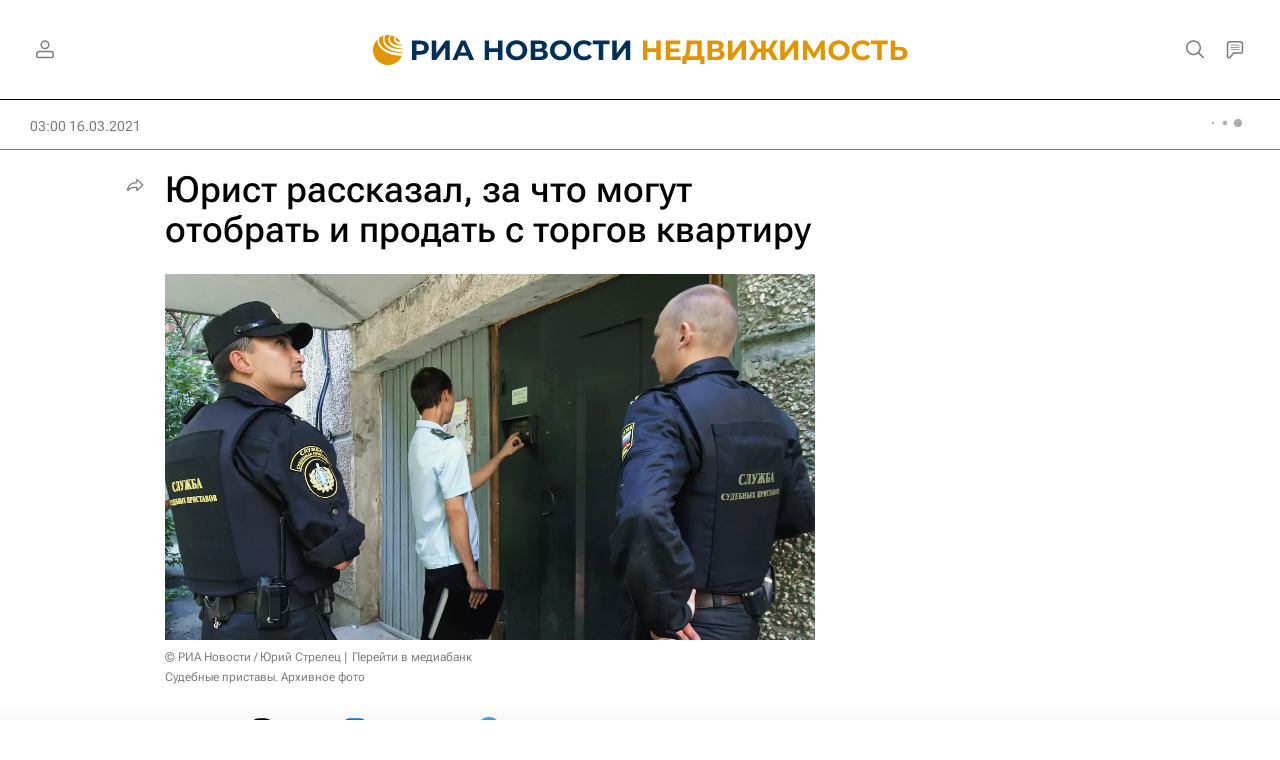

--- FILE ---
content_type: text/html
request_url: https://tns-counter.ru/nc01a**R%3Eundefined*rian_ru/ru/UTF-8/tmsec=rian_ru/390019442***
body_size: 14
content:
C6AC6F1369706CE5G1768975589:C6AC6F1369706CE5G1768975589